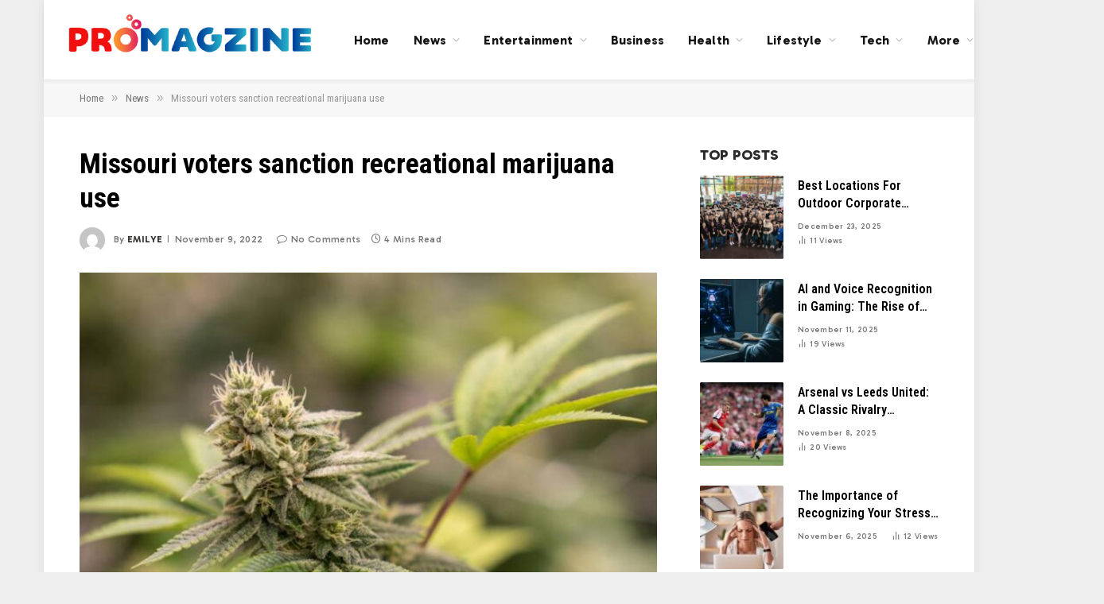

--- FILE ---
content_type: text/html; charset=UTF-8
request_url: https://www.promagzine.com/missouri-voters-sanction-recreational-marijuana-use/
body_size: 17280
content:

<!DOCTYPE html>
<html lang="en-US" prefix="og: https://ogp.me/ns#" class="s-light site-s-light">

<head>

	<meta charset="UTF-8" />
	<meta name="viewport" content="width=device-width, initial-scale=1" />
	    <style>
        #wpadminbar #wp-admin-bar-p404_free_top_button .ab-icon:before {
            content: "\f103";
            color: red;
            top: 2px;
        }
    </style>
	<style>img:is([sizes="auto" i], [sizes^="auto," i]) { contain-intrinsic-size: 3000px 1500px }</style>
	
<!-- Search Engine Optimization by Rank Math - https://rankmath.com/ -->
<title>Missouri voters sanction recreational marijuana use</title><link rel="preload" as="image" imagesrcset="https://www.promagzine.com/wp-content/uploads/2022/11/1-10-1024x576.jpg 1024w, https://www.promagzine.com/wp-content/uploads/2022/11/1-10-768x432.jpg 768w, https://www.promagzine.com/wp-content/uploads/2022/11/1-10-800x450.jpg 800w, https://www.promagzine.com/wp-content/uploads/2022/11/1-10.jpg 1140w" imagesizes="(max-width: 709px) 100vw, 709px" /><link rel="preload" as="font" href="https://www.promagzine.com/wp-content/themes/smart-mag/css/icons/fonts/ts-icons.woff2?v2.8" type="font/woff2" crossorigin="anonymous" />
<meta name="description" content="Missouri voters sanction recreational marijuana use, The fact that recreational marijuana was approved in Maryland and Missouri but rejected in two other states"/>
<meta name="robots" content="follow, index, max-snippet:-1, max-video-preview:-1, max-image-preview:large"/>
<link rel="canonical" href="https://www.promagzine.com/missouri-voters-sanction-recreational-marijuana-use/" />
<meta property="og:locale" content="en_US" />
<meta property="og:type" content="article" />
<meta property="og:title" content="Missouri voters sanction recreational marijuana use" />
<meta property="og:description" content="Missouri voters sanction recreational marijuana use, The fact that recreational marijuana was approved in Maryland and Missouri but rejected in two other states" />
<meta property="og:url" content="https://www.promagzine.com/missouri-voters-sanction-recreational-marijuana-use/" />
<meta property="og:site_name" content="Pro Magzine" />
<meta property="article:publisher" content="https://www.facebook.com/promagzineofficial" />
<meta property="article:section" content="News" />
<meta property="og:image" content="https://www.promagzine.com/wp-content/uploads/2022/11/1-10.jpg" />
<meta property="og:image:secure_url" content="https://www.promagzine.com/wp-content/uploads/2022/11/1-10.jpg" />
<meta property="og:image:width" content="1140" />
<meta property="og:image:height" content="641" />
<meta property="og:image:alt" content="Missouri voters sanction recreational marijuana use" />
<meta property="og:image:type" content="image/jpeg" />
<meta property="article:published_time" content="2022-11-09T16:06:22+00:00" />
<meta name="twitter:card" content="summary_large_image" />
<meta name="twitter:title" content="Missouri voters sanction recreational marijuana use" />
<meta name="twitter:description" content="Missouri voters sanction recreational marijuana use, The fact that recreational marijuana was approved in Maryland and Missouri but rejected in two other states" />
<meta name="twitter:site" content="@PromagzineTeam" />
<meta name="twitter:creator" content="@PromagzineTeam" />
<meta name="twitter:image" content="https://www.promagzine.com/wp-content/uploads/2022/11/1-10.jpg" />
<script type="application/ld+json" class="rank-math-schema">{"@context":"https://schema.org","@graph":[{"@type":["Person","Organization"],"@id":"https://www.promagzine.com/#person","name":"Pro Magzine","sameAs":["https://www.facebook.com/promagzineofficial","https://twitter.com/PromagzineTeam"]},{"@type":"WebSite","@id":"https://www.promagzine.com/#website","url":"https://www.promagzine.com","name":"Pro Magzine","publisher":{"@id":"https://www.promagzine.com/#person"},"inLanguage":"en-US"},{"@type":"ImageObject","@id":"https://www.promagzine.com/wp-content/uploads/2022/11/1-10.jpg","url":"https://www.promagzine.com/wp-content/uploads/2022/11/1-10.jpg","width":"1140","height":"641","caption":"Missouri voters sanction recreational marijuana use","inLanguage":"en-US"},{"@type":"WebPage","@id":"https://www.promagzine.com/missouri-voters-sanction-recreational-marijuana-use/#webpage","url":"https://www.promagzine.com/missouri-voters-sanction-recreational-marijuana-use/","name":"Missouri voters sanction recreational marijuana use","datePublished":"2022-11-09T16:06:22+00:00","dateModified":"2022-11-09T16:06:22+00:00","isPartOf":{"@id":"https://www.promagzine.com/#website"},"primaryImageOfPage":{"@id":"https://www.promagzine.com/wp-content/uploads/2022/11/1-10.jpg"},"inLanguage":"en-US"},{"@type":"Person","@id":"https://www.promagzine.com/author/emilye/","name":"Emilye","url":"https://www.promagzine.com/author/emilye/","image":{"@type":"ImageObject","@id":"https://secure.gravatar.com/avatar/78a9aadb8538060625c679abfbec735eaa74afcd715c0dbf7dc550d8388e14c0?s=96&amp;d=mm&amp;r=g","url":"https://secure.gravatar.com/avatar/78a9aadb8538060625c679abfbec735eaa74afcd715c0dbf7dc550d8388e14c0?s=96&amp;d=mm&amp;r=g","caption":"Emilye","inLanguage":"en-US"}},{"@type":"BlogPosting","headline":"Missouri voters sanction recreational marijuana use","keywords":"Missouri voters sanction recreational marijuana use","datePublished":"2022-11-09T16:06:22+00:00","dateModified":"2022-11-09T16:06:22+00:00","author":{"@id":"https://www.promagzine.com/author/emilye/","name":"Emilye"},"publisher":{"@id":"https://www.promagzine.com/#person"},"description":"Missouri voters sanction recreational marijuana use, The fact that recreational marijuana was approved in Maryland and Missouri but rejected in two other states","name":"Missouri voters sanction recreational marijuana use","@id":"https://www.promagzine.com/missouri-voters-sanction-recreational-marijuana-use/#richSnippet","isPartOf":{"@id":"https://www.promagzine.com/missouri-voters-sanction-recreational-marijuana-use/#webpage"},"image":{"@id":"https://www.promagzine.com/wp-content/uploads/2022/11/1-10.jpg"},"inLanguage":"en-US","mainEntityOfPage":{"@id":"https://www.promagzine.com/missouri-voters-sanction-recreational-marijuana-use/#webpage"}}]}</script>
<!-- /Rank Math WordPress SEO plugin -->

<link rel='dns-prefetch' href='//fonts.googleapis.com' />
<link rel="alternate" type="application/rss+xml" title="Pro Magzine &raquo; Feed" href="https://www.promagzine.com/feed/" />
<link rel="alternate" type="application/rss+xml" title="Pro Magzine &raquo; Comments Feed" href="https://www.promagzine.com/comments/feed/" />
<link rel="alternate" type="application/rss+xml" title="Pro Magzine &raquo; Missouri voters sanction recreational marijuana use Comments Feed" href="https://www.promagzine.com/missouri-voters-sanction-recreational-marijuana-use/feed/" />
<script type="text/javascript">
/* <![CDATA[ */
window._wpemojiSettings = {"baseUrl":"https:\/\/s.w.org\/images\/core\/emoji\/16.0.1\/72x72\/","ext":".png","svgUrl":"https:\/\/s.w.org\/images\/core\/emoji\/16.0.1\/svg\/","svgExt":".svg","source":{"concatemoji":"https:\/\/www.promagzine.com\/wp-includes\/js\/wp-emoji-release.min.js?ver=6.8.3"}};
/*! This file is auto-generated */
!function(s,n){var o,i,e;function c(e){try{var t={supportTests:e,timestamp:(new Date).valueOf()};sessionStorage.setItem(o,JSON.stringify(t))}catch(e){}}function p(e,t,n){e.clearRect(0,0,e.canvas.width,e.canvas.height),e.fillText(t,0,0);var t=new Uint32Array(e.getImageData(0,0,e.canvas.width,e.canvas.height).data),a=(e.clearRect(0,0,e.canvas.width,e.canvas.height),e.fillText(n,0,0),new Uint32Array(e.getImageData(0,0,e.canvas.width,e.canvas.height).data));return t.every(function(e,t){return e===a[t]})}function u(e,t){e.clearRect(0,0,e.canvas.width,e.canvas.height),e.fillText(t,0,0);for(var n=e.getImageData(16,16,1,1),a=0;a<n.data.length;a++)if(0!==n.data[a])return!1;return!0}function f(e,t,n,a){switch(t){case"flag":return n(e,"\ud83c\udff3\ufe0f\u200d\u26a7\ufe0f","\ud83c\udff3\ufe0f\u200b\u26a7\ufe0f")?!1:!n(e,"\ud83c\udde8\ud83c\uddf6","\ud83c\udde8\u200b\ud83c\uddf6")&&!n(e,"\ud83c\udff4\udb40\udc67\udb40\udc62\udb40\udc65\udb40\udc6e\udb40\udc67\udb40\udc7f","\ud83c\udff4\u200b\udb40\udc67\u200b\udb40\udc62\u200b\udb40\udc65\u200b\udb40\udc6e\u200b\udb40\udc67\u200b\udb40\udc7f");case"emoji":return!a(e,"\ud83e\udedf")}return!1}function g(e,t,n,a){var r="undefined"!=typeof WorkerGlobalScope&&self instanceof WorkerGlobalScope?new OffscreenCanvas(300,150):s.createElement("canvas"),o=r.getContext("2d",{willReadFrequently:!0}),i=(o.textBaseline="top",o.font="600 32px Arial",{});return e.forEach(function(e){i[e]=t(o,e,n,a)}),i}function t(e){var t=s.createElement("script");t.src=e,t.defer=!0,s.head.appendChild(t)}"undefined"!=typeof Promise&&(o="wpEmojiSettingsSupports",i=["flag","emoji"],n.supports={everything:!0,everythingExceptFlag:!0},e=new Promise(function(e){s.addEventListener("DOMContentLoaded",e,{once:!0})}),new Promise(function(t){var n=function(){try{var e=JSON.parse(sessionStorage.getItem(o));if("object"==typeof e&&"number"==typeof e.timestamp&&(new Date).valueOf()<e.timestamp+604800&&"object"==typeof e.supportTests)return e.supportTests}catch(e){}return null}();if(!n){if("undefined"!=typeof Worker&&"undefined"!=typeof OffscreenCanvas&&"undefined"!=typeof URL&&URL.createObjectURL&&"undefined"!=typeof Blob)try{var e="postMessage("+g.toString()+"("+[JSON.stringify(i),f.toString(),p.toString(),u.toString()].join(",")+"));",a=new Blob([e],{type:"text/javascript"}),r=new Worker(URL.createObjectURL(a),{name:"wpTestEmojiSupports"});return void(r.onmessage=function(e){c(n=e.data),r.terminate(),t(n)})}catch(e){}c(n=g(i,f,p,u))}t(n)}).then(function(e){for(var t in e)n.supports[t]=e[t],n.supports.everything=n.supports.everything&&n.supports[t],"flag"!==t&&(n.supports.everythingExceptFlag=n.supports.everythingExceptFlag&&n.supports[t]);n.supports.everythingExceptFlag=n.supports.everythingExceptFlag&&!n.supports.flag,n.DOMReady=!1,n.readyCallback=function(){n.DOMReady=!0}}).then(function(){return e}).then(function(){var e;n.supports.everything||(n.readyCallback(),(e=n.source||{}).concatemoji?t(e.concatemoji):e.wpemoji&&e.twemoji&&(t(e.twemoji),t(e.wpemoji)))}))}((window,document),window._wpemojiSettings);
/* ]]> */
</script>
<style id='wp-emoji-styles-inline-css' type='text/css'>

	img.wp-smiley, img.emoji {
		display: inline !important;
		border: none !important;
		box-shadow: none !important;
		height: 1em !important;
		width: 1em !important;
		margin: 0 0.07em !important;
		vertical-align: -0.1em !important;
		background: none !important;
		padding: 0 !important;
	}
</style>
<link rel='stylesheet' id='wp-block-library-css' href='https://www.promagzine.com/wp-includes/css/dist/block-library/style.min.css?ver=6.8.3' type='text/css' media='all' />
<style id='classic-theme-styles-inline-css' type='text/css'>
/*! This file is auto-generated */
.wp-block-button__link{color:#fff;background-color:#32373c;border-radius:9999px;box-shadow:none;text-decoration:none;padding:calc(.667em + 2px) calc(1.333em + 2px);font-size:1.125em}.wp-block-file__button{background:#32373c;color:#fff;text-decoration:none}
</style>
<style id='global-styles-inline-css' type='text/css'>
:root{--wp--preset--aspect-ratio--square: 1;--wp--preset--aspect-ratio--4-3: 4/3;--wp--preset--aspect-ratio--3-4: 3/4;--wp--preset--aspect-ratio--3-2: 3/2;--wp--preset--aspect-ratio--2-3: 2/3;--wp--preset--aspect-ratio--16-9: 16/9;--wp--preset--aspect-ratio--9-16: 9/16;--wp--preset--color--black: #000000;--wp--preset--color--cyan-bluish-gray: #abb8c3;--wp--preset--color--white: #ffffff;--wp--preset--color--pale-pink: #f78da7;--wp--preset--color--vivid-red: #cf2e2e;--wp--preset--color--luminous-vivid-orange: #ff6900;--wp--preset--color--luminous-vivid-amber: #fcb900;--wp--preset--color--light-green-cyan: #7bdcb5;--wp--preset--color--vivid-green-cyan: #00d084;--wp--preset--color--pale-cyan-blue: #8ed1fc;--wp--preset--color--vivid-cyan-blue: #0693e3;--wp--preset--color--vivid-purple: #9b51e0;--wp--preset--gradient--vivid-cyan-blue-to-vivid-purple: linear-gradient(135deg,rgba(6,147,227,1) 0%,rgb(155,81,224) 100%);--wp--preset--gradient--light-green-cyan-to-vivid-green-cyan: linear-gradient(135deg,rgb(122,220,180) 0%,rgb(0,208,130) 100%);--wp--preset--gradient--luminous-vivid-amber-to-luminous-vivid-orange: linear-gradient(135deg,rgba(252,185,0,1) 0%,rgba(255,105,0,1) 100%);--wp--preset--gradient--luminous-vivid-orange-to-vivid-red: linear-gradient(135deg,rgba(255,105,0,1) 0%,rgb(207,46,46) 100%);--wp--preset--gradient--very-light-gray-to-cyan-bluish-gray: linear-gradient(135deg,rgb(238,238,238) 0%,rgb(169,184,195) 100%);--wp--preset--gradient--cool-to-warm-spectrum: linear-gradient(135deg,rgb(74,234,220) 0%,rgb(151,120,209) 20%,rgb(207,42,186) 40%,rgb(238,44,130) 60%,rgb(251,105,98) 80%,rgb(254,248,76) 100%);--wp--preset--gradient--blush-light-purple: linear-gradient(135deg,rgb(255,206,236) 0%,rgb(152,150,240) 100%);--wp--preset--gradient--blush-bordeaux: linear-gradient(135deg,rgb(254,205,165) 0%,rgb(254,45,45) 50%,rgb(107,0,62) 100%);--wp--preset--gradient--luminous-dusk: linear-gradient(135deg,rgb(255,203,112) 0%,rgb(199,81,192) 50%,rgb(65,88,208) 100%);--wp--preset--gradient--pale-ocean: linear-gradient(135deg,rgb(255,245,203) 0%,rgb(182,227,212) 50%,rgb(51,167,181) 100%);--wp--preset--gradient--electric-grass: linear-gradient(135deg,rgb(202,248,128) 0%,rgb(113,206,126) 100%);--wp--preset--gradient--midnight: linear-gradient(135deg,rgb(2,3,129) 0%,rgb(40,116,252) 100%);--wp--preset--font-size--small: 13px;--wp--preset--font-size--medium: 20px;--wp--preset--font-size--large: 36px;--wp--preset--font-size--x-large: 42px;--wp--preset--spacing--20: 0.44rem;--wp--preset--spacing--30: 0.67rem;--wp--preset--spacing--40: 1rem;--wp--preset--spacing--50: 1.5rem;--wp--preset--spacing--60: 2.25rem;--wp--preset--spacing--70: 3.38rem;--wp--preset--spacing--80: 5.06rem;--wp--preset--shadow--natural: 6px 6px 9px rgba(0, 0, 0, 0.2);--wp--preset--shadow--deep: 12px 12px 50px rgba(0, 0, 0, 0.4);--wp--preset--shadow--sharp: 6px 6px 0px rgba(0, 0, 0, 0.2);--wp--preset--shadow--outlined: 6px 6px 0px -3px rgba(255, 255, 255, 1), 6px 6px rgba(0, 0, 0, 1);--wp--preset--shadow--crisp: 6px 6px 0px rgba(0, 0, 0, 1);}:where(.is-layout-flex){gap: 0.5em;}:where(.is-layout-grid){gap: 0.5em;}body .is-layout-flex{display: flex;}.is-layout-flex{flex-wrap: wrap;align-items: center;}.is-layout-flex > :is(*, div){margin: 0;}body .is-layout-grid{display: grid;}.is-layout-grid > :is(*, div){margin: 0;}:where(.wp-block-columns.is-layout-flex){gap: 2em;}:where(.wp-block-columns.is-layout-grid){gap: 2em;}:where(.wp-block-post-template.is-layout-flex){gap: 1.25em;}:where(.wp-block-post-template.is-layout-grid){gap: 1.25em;}.has-black-color{color: var(--wp--preset--color--black) !important;}.has-cyan-bluish-gray-color{color: var(--wp--preset--color--cyan-bluish-gray) !important;}.has-white-color{color: var(--wp--preset--color--white) !important;}.has-pale-pink-color{color: var(--wp--preset--color--pale-pink) !important;}.has-vivid-red-color{color: var(--wp--preset--color--vivid-red) !important;}.has-luminous-vivid-orange-color{color: var(--wp--preset--color--luminous-vivid-orange) !important;}.has-luminous-vivid-amber-color{color: var(--wp--preset--color--luminous-vivid-amber) !important;}.has-light-green-cyan-color{color: var(--wp--preset--color--light-green-cyan) !important;}.has-vivid-green-cyan-color{color: var(--wp--preset--color--vivid-green-cyan) !important;}.has-pale-cyan-blue-color{color: var(--wp--preset--color--pale-cyan-blue) !important;}.has-vivid-cyan-blue-color{color: var(--wp--preset--color--vivid-cyan-blue) !important;}.has-vivid-purple-color{color: var(--wp--preset--color--vivid-purple) !important;}.has-black-background-color{background-color: var(--wp--preset--color--black) !important;}.has-cyan-bluish-gray-background-color{background-color: var(--wp--preset--color--cyan-bluish-gray) !important;}.has-white-background-color{background-color: var(--wp--preset--color--white) !important;}.has-pale-pink-background-color{background-color: var(--wp--preset--color--pale-pink) !important;}.has-vivid-red-background-color{background-color: var(--wp--preset--color--vivid-red) !important;}.has-luminous-vivid-orange-background-color{background-color: var(--wp--preset--color--luminous-vivid-orange) !important;}.has-luminous-vivid-amber-background-color{background-color: var(--wp--preset--color--luminous-vivid-amber) !important;}.has-light-green-cyan-background-color{background-color: var(--wp--preset--color--light-green-cyan) !important;}.has-vivid-green-cyan-background-color{background-color: var(--wp--preset--color--vivid-green-cyan) !important;}.has-pale-cyan-blue-background-color{background-color: var(--wp--preset--color--pale-cyan-blue) !important;}.has-vivid-cyan-blue-background-color{background-color: var(--wp--preset--color--vivid-cyan-blue) !important;}.has-vivid-purple-background-color{background-color: var(--wp--preset--color--vivid-purple) !important;}.has-black-border-color{border-color: var(--wp--preset--color--black) !important;}.has-cyan-bluish-gray-border-color{border-color: var(--wp--preset--color--cyan-bluish-gray) !important;}.has-white-border-color{border-color: var(--wp--preset--color--white) !important;}.has-pale-pink-border-color{border-color: var(--wp--preset--color--pale-pink) !important;}.has-vivid-red-border-color{border-color: var(--wp--preset--color--vivid-red) !important;}.has-luminous-vivid-orange-border-color{border-color: var(--wp--preset--color--luminous-vivid-orange) !important;}.has-luminous-vivid-amber-border-color{border-color: var(--wp--preset--color--luminous-vivid-amber) !important;}.has-light-green-cyan-border-color{border-color: var(--wp--preset--color--light-green-cyan) !important;}.has-vivid-green-cyan-border-color{border-color: var(--wp--preset--color--vivid-green-cyan) !important;}.has-pale-cyan-blue-border-color{border-color: var(--wp--preset--color--pale-cyan-blue) !important;}.has-vivid-cyan-blue-border-color{border-color: var(--wp--preset--color--vivid-cyan-blue) !important;}.has-vivid-purple-border-color{border-color: var(--wp--preset--color--vivid-purple) !important;}.has-vivid-cyan-blue-to-vivid-purple-gradient-background{background: var(--wp--preset--gradient--vivid-cyan-blue-to-vivid-purple) !important;}.has-light-green-cyan-to-vivid-green-cyan-gradient-background{background: var(--wp--preset--gradient--light-green-cyan-to-vivid-green-cyan) !important;}.has-luminous-vivid-amber-to-luminous-vivid-orange-gradient-background{background: var(--wp--preset--gradient--luminous-vivid-amber-to-luminous-vivid-orange) !important;}.has-luminous-vivid-orange-to-vivid-red-gradient-background{background: var(--wp--preset--gradient--luminous-vivid-orange-to-vivid-red) !important;}.has-very-light-gray-to-cyan-bluish-gray-gradient-background{background: var(--wp--preset--gradient--very-light-gray-to-cyan-bluish-gray) !important;}.has-cool-to-warm-spectrum-gradient-background{background: var(--wp--preset--gradient--cool-to-warm-spectrum) !important;}.has-blush-light-purple-gradient-background{background: var(--wp--preset--gradient--blush-light-purple) !important;}.has-blush-bordeaux-gradient-background{background: var(--wp--preset--gradient--blush-bordeaux) !important;}.has-luminous-dusk-gradient-background{background: var(--wp--preset--gradient--luminous-dusk) !important;}.has-pale-ocean-gradient-background{background: var(--wp--preset--gradient--pale-ocean) !important;}.has-electric-grass-gradient-background{background: var(--wp--preset--gradient--electric-grass) !important;}.has-midnight-gradient-background{background: var(--wp--preset--gradient--midnight) !important;}.has-small-font-size{font-size: var(--wp--preset--font-size--small) !important;}.has-medium-font-size{font-size: var(--wp--preset--font-size--medium) !important;}.has-large-font-size{font-size: var(--wp--preset--font-size--large) !important;}.has-x-large-font-size{font-size: var(--wp--preset--font-size--x-large) !important;}
:where(.wp-block-post-template.is-layout-flex){gap: 1.25em;}:where(.wp-block-post-template.is-layout-grid){gap: 1.25em;}
:where(.wp-block-columns.is-layout-flex){gap: 2em;}:where(.wp-block-columns.is-layout-grid){gap: 2em;}
:root :where(.wp-block-pullquote){font-size: 1.5em;line-height: 1.6;}
</style>
<link rel='stylesheet' id='ez-toc-css' href='https://www.promagzine.com/wp-content/plugins/easy-table-of-contents/assets/css/screen.min.css?ver=2.0.80' type='text/css' media='all' />
<style id='ez-toc-inline-css' type='text/css'>
div#ez-toc-container .ez-toc-title {font-size: 120%;}div#ez-toc-container .ez-toc-title {font-weight: 500;}div#ez-toc-container ul li , div#ez-toc-container ul li a {font-size: 95%;}div#ez-toc-container ul li , div#ez-toc-container ul li a {font-weight: 500;}div#ez-toc-container nav ul ul li {font-size: 90%;}.ez-toc-box-title {font-weight: bold; margin-bottom: 10px; text-align: center; text-transform: uppercase; letter-spacing: 1px; color: #666; padding-bottom: 5px;position:absolute;top:-4%;left:5%;background-color: inherit;transition: top 0.3s ease;}.ez-toc-box-title.toc-closed {top:-25%;}
.ez-toc-container-direction {direction: ltr;}.ez-toc-counter ul{counter-reset: item ;}.ez-toc-counter nav ul li a::before {content: counters(item, '.', decimal) '. ';display: inline-block;counter-increment: item;flex-grow: 0;flex-shrink: 0;margin-right: .2em; float: left; }.ez-toc-widget-direction {direction: ltr;}.ez-toc-widget-container ul{counter-reset: item ;}.ez-toc-widget-container nav ul li a::before {content: counters(item, '.', decimal) '. ';display: inline-block;counter-increment: item;flex-grow: 0;flex-shrink: 0;margin-right: .2em; float: left; }
</style>
<link rel='stylesheet' id='smartmag-core-css' href='https://www.promagzine.com/wp-content/themes/smart-mag/style.css?ver=10.3.0' type='text/css' media='all' />
<style id='smartmag-core-inline-css' type='text/css'>
:root { --c-main: #f01616;
--c-main-rgb: 240,22,22;
--c-headings: #000000;
--text-font: "Gabarito", system-ui, -apple-system, "Segoe UI", Arial, sans-serif;
--body-font: "Gabarito", system-ui, -apple-system, "Segoe UI", Arial, sans-serif;
--ui-font: "Roboto Condensed", system-ui, -apple-system, "Segoe UI", Arial, sans-serif;
--title-font: "Roboto Condensed", system-ui, -apple-system, "Segoe UI", Arial, sans-serif;
--h-font: "Roboto Condensed", system-ui, -apple-system, "Segoe UI", Arial, sans-serif;
--title-font: var(--ui-font);
--h-font: var(--ui-font);
--main-width: 1080px;
--c-post-meta: #7a7a7a;
--p-title-space: 8px;
--excerpt-mt: 10px;
--c-excerpts: #3a3636;
--excerpt-size: 14px; }
.s-dark, .site-s-dark .s-light { --c-headings: #f2f2f2; }
.s-dark .post-title { --c-headings: #ffffff; }
:root { --sidebar-width: 300px; }
.ts-row, .has-el-gap { --sidebar-c-width: calc(var(--sidebar-width) + var(--grid-gutter-h) + var(--sidebar-c-pad)); }
:root { --sidebar-pad: 36px; --sidebar-sep-pad: 36px; }
.smart-head-main { --c-shadow: rgba(0,0,0,0.06); }
.smart-head-main .smart-head-mid { --head-h: 100px; background-color: #ffffff; }
.navigation { font-family: var(--body-font); }
.navigation-main .menu > li > a { font-size: 16px; font-weight: bold; letter-spacing: 0.01em; }
.navigation-main { --nav-items-space: 15px; }
.nav-hov-b .menu > li > a:before { border-width: 3px; }
.smart-head-main .spc-social { --spc-social-fs: 13px; --spc-social-size: 28px; --spc-social-space: 5px; }
.smart-head .ts-button1 { font-family: var(--body-font); font-size: 12px; border-radius: 3px; height: 34px; line-height: 34px; padding-left: 14px; padding-right: 14px; }
.upper-footer .block-head .heading { color: #ffffff; }
.post-meta { font-family: var(--body-font); }
.post-meta .meta-item, .post-meta .text-in { font-size: 10px; font-weight: 500; text-transform: initial; letter-spacing: 0.03em; }
.post-meta .post-cat > a { font-weight: 600; text-transform: uppercase; }
.post-meta .post-author > a { font-weight: bold; text-transform: uppercase; }
.s-light .block-wrap.s-dark { --c-post-meta: var(--c-contrast-450); }
.s-dark, .s-light .block-wrap.s-dark { --c-post-meta: #ffffff; }
.post-meta .post-author > a { color: #3a3636; }
.s-dark .post-meta .post-author > a { color: #ffffff; }
.s-dark .post-meta .post-cat > a { color: #ffffff; }
.post-meta { --p-meta-sep: "\7c"; --p-meta-sep-pad: 6px; }
.post-meta .meta-item:before { transform: scale(0.75); }
.l-post { --media-radius: 1px; }
.l-post .excerpt { font-family: var(--body-font); }
.l-post .excerpt { font-weight: normal; }
.cat-labels .category { font-family: var(--body-font); font-size: 9px; line-height: 2; letter-spacing: 0.05em; }
.block-head-b .heading { font-family: var(--body-font); font-size: 18px; font-weight: 800; text-transform: uppercase; }
.block-head-b { --space-below: 15px; }
.block-head-b .heading { color: #2b2b2b; }
.block-head-e2 .heading { font-family: var(--body-font); font-size: 18px; font-weight: 800; text-transform: uppercase; }
.block-head-e2 { --space-below: 30px; }
.loop-grid .ratio-is-custom { padding-bottom: calc(100% / 1.55); }
.loop-grid-base .post-title { font-size: 20px; }
.loop-grid-sm .post-title { font-size: 18px; }
.has-nums .l-post { --num-font: var(--ui-font); }
.has-nums-c .l-post .post-title:before,
.has-nums-c .l-post .content:before { font-size: 18px; }
.loop-list .post-title { font-size: 24px; }
.list-post { --list-p-media-width: 41%; --list-p-media-max-width: 85%; }
.loop-small .post-title { font-size: 16px; }
.loop-small .media:not(i) { max-width: 105px; }
.post-meta-single .meta-item, .post-meta-single .text-in { font-size: 12px; }
@media (min-width: 1200px) { .nav-hov-b .menu > li > a:before { width: calc(100% - (var(--nav-items-space, 15px)*2)); left: var(--nav-items-space); } }
@media (min-width: 940px) and (max-width: 1200px) { .ts-row, .has-el-gap { --sidebar-c-width: calc(var(--sidebar-width) + var(--grid-gutter-h) + var(--sidebar-c-pad)); }
.navigation-main .menu > li > a { font-size: calc(10px + (16px - 10px) * .7); } }
@media (min-width: 768px) and (max-width: 940px) { .ts-contain, .main { padding-left: 35px; padding-right: 35px; } }
@media (max-width: 767px) { .ts-contain, .main { padding-left: 25px; padding-right: 25px; } }


</style>
<link rel='stylesheet' id='smartmag-magnific-popup-css' href='https://www.promagzine.com/wp-content/themes/smart-mag/css/lightbox.css?ver=10.3.0' type='text/css' media='all' />
<link rel='stylesheet' id='smartmag-icons-css' href='https://www.promagzine.com/wp-content/themes/smart-mag/css/icons/icons.css?ver=10.3.0' type='text/css' media='all' />
<link rel='stylesheet' id='smartmag-gfonts-custom-css' href='https://fonts.googleapis.com/css?family=Gabarito%3A400%2C500%2C600%2C700%2Cnormal%2C800%7CRoboto+Condensed%3A400%2C500%2C600%2C700&#038;display=swap' type='text/css' media='all' />
<script type="text/javascript" id="smartmag-lazy-inline-js-after">
/* <![CDATA[ */
/**
 * @copyright ThemeSphere
 * @preserve
 */
var BunyadLazy={};BunyadLazy.load=function(){function a(e,n){var t={};e.dataset.bgset&&e.dataset.sizes?(t.sizes=e.dataset.sizes,t.srcset=e.dataset.bgset):t.src=e.dataset.bgsrc,function(t){var a=t.dataset.ratio;if(0<a){const e=t.parentElement;if(e.classList.contains("media-ratio")){const n=e.style;n.getPropertyValue("--a-ratio")||(n.paddingBottom=100/a+"%")}}}(e);var a,o=document.createElement("img");for(a in o.onload=function(){var t="url('"+(o.currentSrc||o.src)+"')",a=e.style;a.backgroundImage!==t&&requestAnimationFrame(()=>{a.backgroundImage=t,n&&n()}),o.onload=null,o.onerror=null,o=null},o.onerror=o.onload,t)o.setAttribute(a,t[a]);o&&o.complete&&0<o.naturalWidth&&o.onload&&o.onload()}function e(t){t.dataset.loaded||a(t,()=>{document.dispatchEvent(new Event("lazyloaded")),t.dataset.loaded=1})}function n(t){"complete"===document.readyState?t():window.addEventListener("load",t)}return{initEarly:function(){var t,a=()=>{document.querySelectorAll(".img.bg-cover:not(.lazyload)").forEach(e)};"complete"!==document.readyState?(t=setInterval(a,150),n(()=>{a(),clearInterval(t)})):a()},callOnLoad:n,initBgImages:function(t){t&&n(()=>{document.querySelectorAll(".img.bg-cover").forEach(e)})},bgLoad:a}}(),BunyadLazy.load.initEarly();
/* ]]> */
</script>
<script type="text/javascript" src="https://www.promagzine.com/wp-content/plugins/sphere-post-views/assets/js/post-views.js?ver=1.0.1" id="sphere-post-views-js"></script>
<script type="text/javascript" id="sphere-post-views-js-after">
/* <![CDATA[ */
var Sphere_PostViews = {"ajaxUrl":"https:\/\/www.promagzine.com\/wp-admin\/admin-ajax.php?sphere_post_views=1","sampling":0,"samplingRate":10,"repeatCountDelay":0,"postID":5997,"token":"fafba7df5a"}
/* ]]> */
</script>
<script type="text/javascript" src="https://www.promagzine.com/wp-includes/js/jquery/jquery.min.js?ver=3.7.1" id="jquery-core-js"></script>
<script type="text/javascript" src="https://www.promagzine.com/wp-includes/js/jquery/jquery-migrate.min.js?ver=3.4.1" id="jquery-migrate-js"></script>
<link rel="https://api.w.org/" href="https://www.promagzine.com/wp-json/" /><link rel="alternate" title="JSON" type="application/json" href="https://www.promagzine.com/wp-json/wp/v2/posts/5997" /><link rel="EditURI" type="application/rsd+xml" title="RSD" href="https://www.promagzine.com/xmlrpc.php?rsd" />
<meta name="generator" content="WordPress 6.8.3" />
<link rel='shortlink' href='https://www.promagzine.com/?p=5997' />
<link rel="alternate" title="oEmbed (JSON)" type="application/json+oembed" href="https://www.promagzine.com/wp-json/oembed/1.0/embed?url=https%3A%2F%2Fwww.promagzine.com%2Fmissouri-voters-sanction-recreational-marijuana-use%2F" />
<link rel="alternate" title="oEmbed (XML)" type="text/xml+oembed" href="https://www.promagzine.com/wp-json/oembed/1.0/embed?url=https%3A%2F%2Fwww.promagzine.com%2Fmissouri-voters-sanction-recreational-marijuana-use%2F&#038;format=xml" />

		<script>
		var BunyadSchemeKey = 'bunyad-scheme';
		(() => {
			const d = document.documentElement;
			const c = d.classList;
			var scheme = localStorage.getItem(BunyadSchemeKey);
			
			if (scheme) {
				d.dataset.origClass = c;
				scheme === 'dark' ? c.remove('s-light', 'site-s-light') : c.remove('s-dark', 'site-s-dark');
				c.add('site-s-' + scheme, 's-' + scheme);
			}
		})();
		</script>
		<meta name="generator" content="Elementor 3.28.4; features: additional_custom_breakpoints, e_local_google_fonts; settings: css_print_method-external, google_font-enabled, font_display-auto">
			<style>
				.e-con.e-parent:nth-of-type(n+4):not(.e-lazyloaded):not(.e-no-lazyload),
				.e-con.e-parent:nth-of-type(n+4):not(.e-lazyloaded):not(.e-no-lazyload) * {
					background-image: none !important;
				}
				@media screen and (max-height: 1024px) {
					.e-con.e-parent:nth-of-type(n+3):not(.e-lazyloaded):not(.e-no-lazyload),
					.e-con.e-parent:nth-of-type(n+3):not(.e-lazyloaded):not(.e-no-lazyload) * {
						background-image: none !important;
					}
				}
				@media screen and (max-height: 640px) {
					.e-con.e-parent:nth-of-type(n+2):not(.e-lazyloaded):not(.e-no-lazyload),
					.e-con.e-parent:nth-of-type(n+2):not(.e-lazyloaded):not(.e-no-lazyload) * {
						background-image: none !important;
					}
				}
			</style>
			<link rel="icon" href="https://www.promagzine.com/wp-content/uploads/2022/03/cropped-log1o-32x32.png" sizes="32x32" />
<link rel="icon" href="https://www.promagzine.com/wp-content/uploads/2022/03/cropped-log1o-192x192.png" sizes="192x192" />
<link rel="apple-touch-icon" href="https://www.promagzine.com/wp-content/uploads/2022/03/cropped-log1o-180x180.png" />
<meta name="msapplication-TileImage" content="https://www.promagzine.com/wp-content/uploads/2022/03/cropped-log1o-270x270.png" />


</head>

<body class="wp-singular post-template-default single single-post postid-5997 single-format-standard wp-theme-smart-mag right-sidebar post-layout-modern post-cat-1 has-lb has-lb-sm ts-img-hov-fade layout-boxed elementor-default elementor-kit-12155">


	<div class="ts-bg-cover"></div>

<div class="main-wrap">

	
<div class="off-canvas-backdrop"></div>
<div class="mobile-menu-container off-canvas s-dark hide-menu-lg" id="off-canvas">

	<div class="off-canvas-head">
		<a href="#" class="close">
			<span class="visuallyhidden">Close Menu</span>
			<i class="tsi tsi-times"></i>
		</a>

		<div class="ts-logo">
					</div>
	</div>

	<div class="off-canvas-content">

					<ul class="mobile-menu"></ul>
		
		
		
		<div class="spc-social-block spc-social spc-social-b smart-head-social">
		
			
				<a href="#" class="link service s-facebook" target="_blank" rel="nofollow noopener">
					<i class="icon tsi tsi-facebook"></i>					<span class="visuallyhidden">Facebook</span>
				</a>
									
			
				<a href="#" class="link service s-twitter" target="_blank" rel="nofollow noopener">
					<i class="icon tsi tsi-twitter"></i>					<span class="visuallyhidden">X (Twitter)</span>
				</a>
									
			
				<a href="#" class="link service s-instagram" target="_blank" rel="nofollow noopener">
					<i class="icon tsi tsi-instagram"></i>					<span class="visuallyhidden">Instagram</span>
				</a>
									
			
		</div>

		
	</div>

</div>
<div class="smart-head smart-head-a smart-head-main" id="smart-head" data-sticky="auto" data-sticky-type="smart" data-sticky-full>
	
	<div class="smart-head-row smart-head-mid is-light smart-head-row-full">

		<div class="inner full">

							
				<div class="items items-left ">
					<a href="https://www.promagzine.com/" title="Pro Magzine" rel="home" class="logo-link ts-logo logo-is-image">
		<span>
			
				
					<img src="https://www.promagzine.com/wp-content/uploads/2024/05/Pro.png" class="logo-image" alt="Pro Magzine" width="310" height="74"/>
									 
					</span>
	</a>	<div class="nav-wrap">
		<nav class="navigation navigation-main nav-hov-b">
			<ul id="menu-main-menu" class="menu"><li id="menu-item-8652" class="menu-item menu-item-type-custom menu-item-object-custom menu-item-8652"><a href="https://promagzine.com/">Home</a></li>
<li id="menu-item-2829" class="menu-item menu-item-type-taxonomy menu-item-object-category current-post-ancestor current-menu-parent current-post-parent menu-item-has-children menu-cat-1 menu-item-2829"><a href="https://www.promagzine.com/category/news/">News</a>
<ul class="sub-menu">
	<li id="menu-item-2805" class="menu-item menu-item-type-taxonomy menu-item-object-category menu-cat-913 menu-item-2805"><a href="https://www.promagzine.com/category/top-stories/">Top Stories</a></li>
	<li id="menu-item-2830" class="menu-item menu-item-type-taxonomy menu-item-object-category menu-cat-308 menu-item-2830"><a href="https://www.promagzine.com/category/news/usa-latest-news/">USA</a></li>
</ul>
</li>
<li id="menu-item-2807" class="menu-item menu-item-type-taxonomy menu-item-object-category menu-item-has-children menu-cat-2 menu-item-2807"><a href="https://www.promagzine.com/category/entertainment/">Entertainment</a>
<ul class="sub-menu">
	<li id="menu-item-4682" class="menu-item menu-item-type-taxonomy menu-item-object-category menu-cat-1725 menu-item-4682"><a href="https://www.promagzine.com/category/entertainment/movies/">Movies</a></li>
	<li id="menu-item-4681" class="menu-item menu-item-type-taxonomy menu-item-object-category menu-cat-1726 menu-item-4681"><a href="https://www.promagzine.com/category/celebrity/">Celebrity</a></li>
	<li id="menu-item-4734" class="menu-item menu-item-type-taxonomy menu-item-object-category menu-cat-1727 menu-item-4734"><a href="https://www.promagzine.com/category/web-series/">Web series</a></li>
	<li id="menu-item-4683" class="menu-item menu-item-type-taxonomy menu-item-object-category menu-cat-1728 menu-item-4683"><a href="https://www.promagzine.com/category/net-worth/">Net worth</a></li>
</ul>
</li>
<li id="menu-item-2808" class="menu-item menu-item-type-taxonomy menu-item-object-category menu-cat-424 menu-item-2808"><a href="https://www.promagzine.com/category/business/">Business</a></li>
<li id="menu-item-2810" class="menu-item menu-item-type-taxonomy menu-item-object-category menu-item-has-children menu-cat-1354 menu-item-2810"><a href="https://www.promagzine.com/category/health/">Health</a>
<ul class="sub-menu">
	<li id="menu-item-2811" class="menu-item menu-item-type-taxonomy menu-item-object-category menu-cat-1355 menu-item-2811"><a href="https://www.promagzine.com/category/health/fitness/">Fitness</a></li>
	<li id="menu-item-2812" class="menu-item menu-item-type-taxonomy menu-item-object-category menu-cat-1356 menu-item-2812"><a href="https://www.promagzine.com/category/health/food-drink/">Food &amp; Drink</a></li>
</ul>
</li>
<li id="menu-item-2815" class="menu-item menu-item-type-taxonomy menu-item-object-category menu-item-has-children menu-cat-61 menu-item-2815"><a href="https://www.promagzine.com/category/lifestyle/">Lifestyle</a>
<ul class="sub-menu">
	<li id="menu-item-5901" class="menu-item menu-item-type-taxonomy menu-item-object-category menu-cat-1729 menu-item-5901"><a href="https://www.promagzine.com/category/tattoos/">Tattoos</a></li>
	<li id="menu-item-2816" class="menu-item menu-item-type-taxonomy menu-item-object-category menu-cat-1364 menu-item-2816"><a href="https://www.promagzine.com/category/lifestyle/fashion/">Fashion</a></li>
	<li id="menu-item-2817" class="menu-item menu-item-type-taxonomy menu-item-object-category menu-cat-1363 menu-item-2817"><a href="https://www.promagzine.com/category/lifestyle/love-relationship/">Love &amp; Relationship</a></li>
	<li id="menu-item-2819" class="menu-item menu-item-type-taxonomy menu-item-object-category menu-cat-1366 menu-item-2819"><a href="https://www.promagzine.com/category/lifestyle/messages/">Messages</a></li>
	<li id="menu-item-2821" class="menu-item menu-item-type-taxonomy menu-item-object-category menu-cat-1361 menu-item-2821"><a href="https://www.promagzine.com/category/lifestyle/sports/">Sports</a></li>
	<li id="menu-item-2822" class="menu-item menu-item-type-taxonomy menu-item-object-category menu-cat-1360 menu-item-2822"><a href="https://www.promagzine.com/category/lifestyle/travel/">Travel</a></li>
</ul>
</li>
<li id="menu-item-2831" class="menu-item menu-item-type-taxonomy menu-item-object-category menu-item-has-children menu-cat-10 menu-item-2831"><a href="https://www.promagzine.com/category/tech-updates/">Tech</a>
<ul class="sub-menu">
	<li id="menu-item-2834" class="menu-item menu-item-type-taxonomy menu-item-object-category menu-cat-1353 menu-item-2834"><a href="https://www.promagzine.com/category/tech-updates/internet/">Internet</a></li>
	<li id="menu-item-2833" class="menu-item menu-item-type-taxonomy menu-item-object-category menu-cat-1351 menu-item-2833"><a href="https://www.promagzine.com/category/tech-updates/gaming/">Gaming</a></li>
	<li id="menu-item-2835" class="menu-item menu-item-type-taxonomy menu-item-object-category menu-cat-1349 menu-item-2835"><a href="https://www.promagzine.com/category/tech-updates/seo/">SEO</a></li>
	<li id="menu-item-2836" class="menu-item menu-item-type-taxonomy menu-item-object-category menu-cat-1350 menu-item-2836"><a href="https://www.promagzine.com/category/tech-updates/software/">Software</a></li>
	<li id="menu-item-2837" class="menu-item menu-item-type-taxonomy menu-item-object-category menu-cat-582 menu-item-2837"><a href="https://www.promagzine.com/category/tips/">Tips</a></li>
</ul>
</li>
<li id="menu-item-2823" class="menu-item menu-item-type-taxonomy menu-item-object-category menu-item-has-children menu-cat-1367 menu-item-2823"><a href="https://www.promagzine.com/category/more/">More</a>
<ul class="sub-menu">
	<li id="menu-item-2809" class="menu-item menu-item-type-taxonomy menu-item-object-category menu-cat-580 menu-item-2809"><a href="https://www.promagzine.com/category/more/trending/">Trending</a></li>
	<li id="menu-item-2824" class="menu-item menu-item-type-taxonomy menu-item-object-category menu-cat-1244 menu-item-2824"><a href="https://www.promagzine.com/category/more/crypto/">Crypto</a></li>
	<li id="menu-item-2825" class="menu-item menu-item-type-taxonomy menu-item-object-category menu-cat-1210 menu-item-2825"><a href="https://www.promagzine.com/category/more/crypto/dogecoin/">Dogecoin</a></li>
	<li id="menu-item-2826" class="menu-item menu-item-type-taxonomy menu-item-object-category menu-cat-1370 menu-item-2826"><a href="https://www.promagzine.com/category/more/pets/">Pets</a></li>
	<li id="menu-item-2827" class="menu-item menu-item-type-taxonomy menu-item-object-category menu-cat-1369 menu-item-2827"><a href="https://www.promagzine.com/category/more/real-estate/">Real Estate</a></li>
</ul>
</li>
</ul>		</nav>
	</div>
				</div>

							
				<div class="items items-center empty">
								</div>

							
				<div class="items items-right empty">
								</div>

						
		</div>
	</div>

	</div>
<div class="smart-head smart-head-a smart-head-mobile" id="smart-head-mobile" data-sticky="mid" data-sticky-type="smart" data-sticky-full>
	
	<div class="smart-head-row smart-head-mid smart-head-row-3 s-dark smart-head-row-full">

		<div class="inner wrap">

							
				<div class="items items-left ">
				
<button class="offcanvas-toggle has-icon" type="button" aria-label="Menu">
	<span class="hamburger-icon hamburger-icon-a">
		<span class="inner"></span>
	</span>
</button>				</div>

							
				<div class="items items-center ">
					<a href="https://www.promagzine.com/" title="Pro Magzine" rel="home" class="logo-link ts-logo logo-is-image">
		<span>
			
				
					<img src="https://www.promagzine.com/wp-content/uploads/2024/05/Pro.png" class="logo-image" alt="Pro Magzine" width="310" height="74"/>
									 
					</span>
	</a>				</div>

							
				<div class="items items-right ">
				

	<a href="#" class="search-icon has-icon-only is-icon" title="Search">
		<i class="tsi tsi-search"></i>
	</a>

				</div>

						
		</div>
	</div>

	</div>
<nav class="breadcrumbs is-full-width breadcrumbs-b" id="breadcrumb"><div class="inner ts-contain "><span><a href="https://www.promagzine.com/"><span>Home</span></a></span><span class="delim">&raquo;</span><span><a href="https://www.promagzine.com/category/news/"><span>News</span></a></span><span class="delim">&raquo;</span><span class="current">Missouri voters sanction recreational marijuana use</span></div></nav>
<div class="main ts-contain cf right-sidebar">
	
		

<div class="ts-row">
	<div class="col-8 main-content s-post-contain">

					<div class="the-post-header s-head-modern s-head-modern-a">
	<div class="post-meta post-meta-a post-meta-left post-meta-single has-below"><h1 class="is-title post-title">Missouri voters sanction recreational marijuana use</h1><div class="post-meta-items meta-below has-author-img"><span class="meta-item post-author has-img"><img alt='Emilye' src='https://secure.gravatar.com/avatar/78a9aadb8538060625c679abfbec735eaa74afcd715c0dbf7dc550d8388e14c0?s=32&#038;d=mm&#038;r=g' srcset='https://secure.gravatar.com/avatar/78a9aadb8538060625c679abfbec735eaa74afcd715c0dbf7dc550d8388e14c0?s=64&#038;d=mm&#038;r=g 2x' class='avatar avatar-32 photo' height='32' width='32' decoding='async'/><span class="by">By</span> <a href="https://www.promagzine.com/author/emilye/" title="Posts by Emilye" rel="author">Emilye</a></span><span class="meta-item has-next-icon date"><time class="post-date" datetime="2022-11-09T16:06:22+00:00">November 9, 2022</time></span><span class="has-next-icon meta-item comments has-icon"><a href="https://www.promagzine.com/missouri-voters-sanction-recreational-marijuana-use/#respond"><i class="tsi tsi-comment-o"></i>No Comments</a></span><span class="meta-item read-time has-icon"><i class="tsi tsi-clock"></i>4 Mins Read</span></div></div>	
	
</div>		
					<div class="single-featured">	
	<div class="featured">
				
			<a href="https://www.promagzine.com/wp-content/uploads/2022/11/1-10.jpg" class="image-link media-ratio ar-bunyad-main" title="Missouri voters sanction recreational marijuana use"><img fetchpriority="high" width="709" height="464" src="https://www.promagzine.com/wp-content/uploads/2022/11/1-10-1024x576.jpg" class="attachment-bunyad-main size-bunyad-main no-lazy skip-lazy wp-post-image" alt="Missouri voters sanction recreational marijuana use" sizes="(max-width: 709px) 100vw, 709px" title="Missouri voters sanction recreational marijuana use" decoding="async" srcset="https://www.promagzine.com/wp-content/uploads/2022/11/1-10-1024x576.jpg 1024w, https://www.promagzine.com/wp-content/uploads/2022/11/1-10-768x432.jpg 768w, https://www.promagzine.com/wp-content/uploads/2022/11/1-10-800x450.jpg 800w, https://www.promagzine.com/wp-content/uploads/2022/11/1-10.jpg 1140w" /></a>		
						
			</div>

	</div>
		
		<div class="the-post s-post-modern">

			<article id="post-5997" class="post-5997 post type-post status-publish format-standard has-post-thumbnail category-news">
				
<div class="post-content-wrap">
	
	<div class="post-content cf entry-content content-spacious">

		
				
		<p style="text-align: justify">Missouri voters sanction recreational marijuana use, <span style="font-weight: 400">The fact that recreational marijuana was approved in Maryland and Missouri but rejected in two other states shows that support for legalization is gradually growing, even in conservative regions of the country.</span></p>
<p style="text-align: justify"><span style="font-weight: 400">As a result, marijuana is now legal for recreational use in 21 states. In the elections held on Tuesday, voters in North Dakota and Arkansas rejected legalization initiatives. In South Dakota, a similar initiative was on the ballot, but as of early Wednesday, it was too soon to predict the outcome.</span></p>
<p style="text-align: justify"><span style="font-weight: 400">According to a statement from Toi Hutchinson, president, and chief executive officer of the Marijuana Policy Project, &#8220;a growing number of voters recognize that cannabis policy reform is in the best interest of public health and safety, criminal justice reform, social equity, and personal freedom.&#8221; &#8220;State-level legalization victories are what is needed to move the needle at the federal level,&#8221; the author says.</span></p>
<p style="text-align: justify"><span style="font-weight: 400">Following President Joe Biden&#8217;s initiatives to decriminalize marijuana, the state voted. Last month, Biden declared he would pardon thousands of Americans found guilty of little more than simple marijuana possession under federal law.</span></p>
<p style="text-align: justify"><span style="font-weight: 400">According to proponents of the marijuana initiatives, Biden&#8217;s announcement might help their cause.</span></p>
<p style="text-align: justify"><span style="font-weight: 400">With the exception of selling to minors and driving while intoxicated, Missouri&#8217;s measure will legalize marijuana for recreational use for adults 21 and older and seal records of prior arrests and convictions for marijuana-related nonviolent offenses.</span></p>
<p style="text-align: justify"><span style="font-weight: 400">John Payne, who oversaw the Missouri campaign to decriminalize marijuana use, said, &#8220;It just shows that this is not a partisan issue.&#8221; &#8220;This transcends partisan lines,&#8221; the speaker said.</span></p>
<p style="text-align: justify"><span style="font-weight: 400">Payne predicted that Missouri recreational sales would begin early the following year.</span></p>
<p style="text-align: justify"><span style="font-weight: 400">The legalization in Missouri would be curtailed, according to opponents, who said they would work with local governments to forego allowing dispensaries.</span></p>
<p style="text-align: justify"><span style="font-weight: 400">Supporters stated that they intended to retry in Arkansas.</span></p>
<p style="text-align: justify"><span style="font-weight: 400">Robert McLarty, campaign director for Responsible Growth Arkansas, said, &#8220;Tonight, we made history by putting adult-use cannabis on the ballot for the first time. Although we fell short, we look forward to continuing this effort to build this momentum to 2024.&#8221;</span></p>
<p style="text-align: justify"><span style="font-weight: 400">After the proposal was turned down, David Owen, the man in charge of North Dakota&#8217;s legalization effort, said he wasn&#8217;t certain that another attempt would be made.</span></p>
<p style="text-align: justify"><span style="font-weight: 400">Even though tonight&#8217;s outcome was not what we had hoped for, Owen said, &#8220;the people have spoken, and now we must get ready for the next move.&#8221;</span></p>
<p style="text-align: justify"><span style="font-weight: 400">The proposal from North Dakota would have made it legal for adults over 21 to possess and grow small amounts of cannabis as well as use it at home. Additionally, it would have established rules governing marijuana retailers, growers, and other types of businesses.</span></p>
<p style="text-align: justify"><span style="font-weight: 400">According to Luke Niforatos, executive vice president of Smart Approaches to Marijuana, a Virginia-based political group opposed to marijuana legalization that assisted in fighting the measure in North Dakota, &#8220;it&#8217;s pretty clear North Dakota families don&#8217;t want marijuana across the state.&#8221;</span></p>
<p style="text-align: justify"><span style="font-weight: 400">South Dakotans, including a sizable proportion of Republicans, approved the legalization of marijuana possession in 2020, but the state Supreme Court overturned that decision in part because the proposal also included hemp and medical marijuana.</span></p>
<p style="text-align: justify"><span style="font-weight: 400">Voters in Colorado, where recreational marijuana use has been legal for almost ten years, approved a measure allowing the use of some psychedelic drugs on Tuesday. If accepted, Colorado would become the second state to do so. It was too early to declare a winner on Wednesday.</span></p>
<p style="text-align: justify"><span style="font-weight: 400">Republican voter in Little Rock, Arkansas, Melody Finley, said she supported the state&#8217;s legalization measure because she believed it could benefit some people with particular conditions.</span></p>
<p style="text-align: justify"><span style="font-weight: 400">The 47-year-old dance instructor Finley said, &#8220;If you can buy alcohol, you can buy that, too.&#8221;</span></p>
<p style="text-align: justify">
<p style="text-align: justify">
<p style="text-align: justify">

				
		
		
		
	</div>
</div>
	
			</article>

			
	
	<div class="post-share-bot">
		<span class="info">Share.</span>
		
		<span class="share-links spc-social spc-social-colors spc-social-bg">

			
			
				<a href="https://www.facebook.com/sharer.php?u=https%3A%2F%2Fwww.promagzine.com%2Fmissouri-voters-sanction-recreational-marijuana-use%2F" class="service s-facebook tsi tsi-facebook" 
					title="Share on Facebook" target="_blank" rel="nofollow noopener">
					<span class="visuallyhidden">Facebook</span>

									</a>
					
			
				<a href="https://twitter.com/intent/tweet?url=https%3A%2F%2Fwww.promagzine.com%2Fmissouri-voters-sanction-recreational-marijuana-use%2F&#038;text=Missouri%20voters%20sanction%20recreational%20marijuana%20use" class="service s-twitter tsi tsi-twitter" 
					title="Share on X (Twitter)" target="_blank" rel="nofollow noopener">
					<span class="visuallyhidden">Twitter</span>

									</a>
					
			
				<a href="https://pinterest.com/pin/create/button/?url=https%3A%2F%2Fwww.promagzine.com%2Fmissouri-voters-sanction-recreational-marijuana-use%2F&#038;media=https%3A%2F%2Fwww.promagzine.com%2Fwp-content%2Fuploads%2F2022%2F11%2F1-10.jpg&#038;description=Missouri%20voters%20sanction%20recreational%20marijuana%20use" class="service s-pinterest tsi tsi-pinterest" 
					title="Share on Pinterest" target="_blank" rel="nofollow noopener">
					<span class="visuallyhidden">Pinterest</span>

									</a>
					
			
				<a href="https://www.linkedin.com/shareArticle?mini=true&#038;url=https%3A%2F%2Fwww.promagzine.com%2Fmissouri-voters-sanction-recreational-marijuana-use%2F" class="service s-linkedin tsi tsi-linkedin" 
					title="Share on LinkedIn" target="_blank" rel="nofollow noopener">
					<span class="visuallyhidden">LinkedIn</span>

									</a>
					
			
				<a href="https://www.tumblr.com/share/link?url=https%3A%2F%2Fwww.promagzine.com%2Fmissouri-voters-sanction-recreational-marijuana-use%2F&#038;name=Missouri%20voters%20sanction%20recreational%20marijuana%20use" class="service s-tumblr tsi tsi-tumblr" 
					title="Share on Tumblr" target="_blank" rel="nofollow noopener">
					<span class="visuallyhidden">Tumblr</span>

									</a>
					
			
				<a href="/cdn-cgi/l/email-protection#[base64]" class="service s-email tsi tsi-envelope-o" title="Share via Email" target="_blank" rel="nofollow noopener">
					<span class="visuallyhidden">Email</span>

									</a>
					
			
			
		</span>
	</div>
	



			<div class="author-box">
			<section class="author-info">

	<img alt='' src='https://secure.gravatar.com/avatar/78a9aadb8538060625c679abfbec735eaa74afcd715c0dbf7dc550d8388e14c0?s=95&#038;d=mm&#038;r=g' srcset='https://secure.gravatar.com/avatar/78a9aadb8538060625c679abfbec735eaa74afcd715c0dbf7dc550d8388e14c0?s=190&#038;d=mm&#038;r=g 2x' class='avatar avatar-95 photo' height='95' width='95' decoding='async'/>	
	<div class="description">
		<a href="https://www.promagzine.com/author/emilye/" title="Posts by Emilye" rel="author">Emilye</a>		
		<ul class="social-icons">
				</ul>
		
		<p class="bio"></p>
	</div>
	
</section>		</div>
	

	<section class="related-posts">
							
							
				<div class="block-head block-head-ac block-head-e block-head-e2 is-left">

					<h4 class="heading">Related <span class="color">Posts</span></h4>					
									</div>
				
			
				<section class="block-wrap block-grid cols-gap-sm mb-none" data-id="1">

				
			<div class="block-content">
					
	<div class="loop loop-grid loop-grid-sm grid grid-3 md:grid-2 xs:grid-1">

					
<article class="l-post grid-post grid-sm-post">

	
			<div class="media">

		
			<a href="https://www.promagzine.com/best-locations-for-outdoor-corporate-photography-in-dubai/" class="image-link media-ratio ratio-is-custom" title="Best Locations For Outdoor Corporate Photography in Dubai"><span data-bgsrc="https://www.promagzine.com/wp-content/uploads/2025/12/Screenshot_45-450x301.png" class="img bg-cover wp-post-image attachment-bunyad-medium size-bunyad-medium lazyload" data-bgset="https://www.promagzine.com/wp-content/uploads/2025/12/Screenshot_45-450x301.png 450w, https://www.promagzine.com/wp-content/uploads/2025/12/Screenshot_45-300x200.png 300w, https://www.promagzine.com/wp-content/uploads/2025/12/Screenshot_45-150x100.png 150w, https://www.promagzine.com/wp-content/uploads/2025/12/Screenshot_45.png 621w" data-sizes="(max-width: 339px) 100vw, 339px"></span></a>			
			
			
			
		
		</div>
	

	
		<div class="content">

			<div class="post-meta post-meta-a has-below"><h4 class="is-title post-title"><a href="https://www.promagzine.com/best-locations-for-outdoor-corporate-photography-in-dubai/">Best Locations For Outdoor Corporate Photography in Dubai</a></h4><div class="post-meta-items meta-below"><span class="meta-item date"><span class="date-link"><time class="post-date" datetime="2025-12-23T06:10:29+00:00">December 23, 2025</time></span></span></div></div>			
			
			
		</div>

	
</article>					
<article class="l-post grid-post grid-sm-post">

	
			<div class="media">

		
			<a href="https://www.promagzine.com/the-importance-of-recognizing-your-stress-triggers/" class="image-link media-ratio ratio-is-custom" title="The Importance of Recognizing Your Stress Triggers"><span data-bgsrc="https://www.promagzine.com/wp-content/uploads/2025/11/images-2025-11-06T135400.609.jpeg" class="img bg-cover wp-post-image attachment-large size-large lazyload" data-bgset="https://www.promagzine.com/wp-content/uploads/2025/11/images-2025-11-06T135400.609.jpeg 286w, https://www.promagzine.com/wp-content/uploads/2025/11/images-2025-11-06T135400.609-150x92.jpeg 150w" data-sizes="(max-width: 339px) 100vw, 339px"></span></a>			
			
			
			
		
		</div>
	

	
		<div class="content">

			<div class="post-meta post-meta-a has-below"><h4 class="is-title post-title"><a href="https://www.promagzine.com/the-importance-of-recognizing-your-stress-triggers/">The Importance of Recognizing Your Stress Triggers</a></h4><div class="post-meta-items meta-below"><span class="meta-item date"><span class="date-link"><time class="post-date" datetime="2025-11-06T07:55:09+00:00">November 6, 2025</time></span></span></div></div>			
			
			
		</div>

	
</article>					
<article class="l-post grid-post grid-sm-post">

	
			<div class="media">

		
			<a href="https://www.promagzine.com/buriram-united-vs-selangor-a-highly-anticipated-regional-clash/" class="image-link media-ratio ratio-is-custom" title="Buriram United vs Selangor: A Highly Anticipated Regional Clash"><span data-bgsrc="https://www.promagzine.com/wp-content/uploads/2025/10/Mickey-1-450x284.jpg" class="img bg-cover wp-post-image attachment-bunyad-medium size-bunyad-medium lazyload" data-bgset="https://www.promagzine.com/wp-content/uploads/2025/10/Mickey-1-450x284.jpg 450w, https://www.promagzine.com/wp-content/uploads/2025/10/Mickey-1-300x189.jpg 300w, https://www.promagzine.com/wp-content/uploads/2025/10/Mickey-1-1024x646.jpg 1024w, https://www.promagzine.com/wp-content/uploads/2025/10/Mickey-1-768x485.jpg 768w, https://www.promagzine.com/wp-content/uploads/2025/10/Mickey-1-150x95.jpg 150w, https://www.promagzine.com/wp-content/uploads/2025/10/Mickey-1-1200x758.jpg 1200w, https://www.promagzine.com/wp-content/uploads/2025/10/Mickey-1.jpg 1440w" data-sizes="(max-width: 339px) 100vw, 339px"></span></a>			
			
			
			
		
		</div>
	

	
		<div class="content">

			<div class="post-meta post-meta-a has-below"><h4 class="is-title post-title"><a href="https://www.promagzine.com/buriram-united-vs-selangor-a-highly-anticipated-regional-clash/">Buriram United vs Selangor: A Highly Anticipated Regional Clash</a></h4><div class="post-meta-items meta-below"><span class="meta-item date"><span class="date-link"><time class="post-date" datetime="2025-09-26T09:41:31+00:00">September 26, 2025</time></span></span></div></div>			
			
			
		</div>

	
</article>		
	</div>

		
			</div>

		</section>
		
	</section>			
			<div class="comments">
				
	

	

	<div id="comments">
		<div class="comments-area ">

		
	
		<div id="respond" class="comment-respond">
		<div id="reply-title" class="h-tag comment-reply-title"><span class="heading">Leave A Reply</span> <small><a rel="nofollow" id="cancel-comment-reply-link" href="/missouri-voters-sanction-recreational-marijuana-use/#respond" style="display:none;">Cancel Reply</a></small></div><p class="must-log-in">You must be <a href="https://www.promagzine.com/wp-login.php?redirect_to=https%3A%2F%2Fwww.promagzine.com%2Fmissouri-voters-sanction-recreational-marijuana-use%2F">logged in</a> to post a comment.</p>	</div><!-- #respond -->
			</div>
	</div><!-- #comments -->
			</div>

		</div>
	</div>
	
			
	
	<aside class="col-4 main-sidebar has-sep" data-sticky="1">
	
			<div class="inner theiaStickySidebar">
		
			
		<div id="smartmag-block-posts-small-6" class="widget ts-block-widget smartmag-widget-posts-small">		
		<div class="block">
					<section class="block-wrap block-posts-small block-sc mb-none" data-id="2">

			<div class="widget-title block-head block-head-ac block-head block-head-ac block-head-b is-left has-style"><h5 class="heading">Top Posts</h5></div>	
			<div class="block-content">
				
	<div class="loop loop-small loop-small-a grid grid-1 md:grid-1 sm:grid-1 xs:grid-1">

					
<article class="l-post small-post small-a-post m-pos-left">

	
			<div class="media">

		
			<a href="https://www.promagzine.com/best-locations-for-outdoor-corporate-photography-in-dubai/" class="image-link media-ratio ratio-1-1" title="Best Locations For Outdoor Corporate Photography in Dubai"><span data-bgsrc="https://www.promagzine.com/wp-content/uploads/2025/12/Screenshot_45-300x200.png" class="img bg-cover wp-post-image attachment-medium size-medium lazyload" data-bgset="https://www.promagzine.com/wp-content/uploads/2025/12/Screenshot_45-300x200.png 300w, https://www.promagzine.com/wp-content/uploads/2025/12/Screenshot_45-150x100.png 150w, https://www.promagzine.com/wp-content/uploads/2025/12/Screenshot_45-450x301.png 450w, https://www.promagzine.com/wp-content/uploads/2025/12/Screenshot_45.png 621w" data-sizes="(max-width: 99px) 100vw, 99px"></span></a>			
			
			
			
		
		</div>
	

	
		<div class="content">

			<div class="post-meta post-meta-a post-meta-left has-below"><h4 class="is-title post-title limit-lines l-lines-2"><a href="https://www.promagzine.com/best-locations-for-outdoor-corporate-photography-in-dubai/">Best Locations For Outdoor Corporate Photography in Dubai</a></h4><div class="post-meta-items meta-below"><span class="meta-item has-next-icon date"><span class="date-link"><time class="post-date" datetime="2025-12-23T06:10:29+00:00">December 23, 2025</time></span></span><span title="11 Article Views" class="meta-item post-views has-icon"><i class="tsi tsi-bar-chart-2"></i>11 <span>Views</span></span></div></div>			
			
			
		</div>

	
</article>	
					
<article class="l-post small-post small-a-post m-pos-left">

	
			<div class="media">

		
			<a href="https://www.promagzine.com/ai-and-voice-recognition-in-gaming-the-rise-of-voice-controlled-games/" class="image-link media-ratio ratio-1-1" title="AI and Voice Recognition in Gaming: The Rise of Voice-Controlled Games"><span data-bgsrc="https://www.promagzine.com/wp-content/uploads/2025/11/shutterstock_1146784940-1170x730-1-300x187.jpg" class="img bg-cover wp-post-image attachment-medium size-medium lazyload" data-bgset="https://www.promagzine.com/wp-content/uploads/2025/11/shutterstock_1146784940-1170x730-1-300x187.jpg 300w, https://www.promagzine.com/wp-content/uploads/2025/11/shutterstock_1146784940-1170x730-1-1024x639.jpg 1024w, https://www.promagzine.com/wp-content/uploads/2025/11/shutterstock_1146784940-1170x730-1-768x479.jpg 768w, https://www.promagzine.com/wp-content/uploads/2025/11/shutterstock_1146784940-1170x730-1-150x94.jpg 150w, https://www.promagzine.com/wp-content/uploads/2025/11/shutterstock_1146784940-1170x730-1-450x281.jpg 450w, https://www.promagzine.com/wp-content/uploads/2025/11/shutterstock_1146784940-1170x730-1.jpg 1170w" data-sizes="(max-width: 99px) 100vw, 99px"></span></a>			
			
			
			
		
		</div>
	

	
		<div class="content">

			<div class="post-meta post-meta-a post-meta-left has-below"><h4 class="is-title post-title limit-lines l-lines-2"><a href="https://www.promagzine.com/ai-and-voice-recognition-in-gaming-the-rise-of-voice-controlled-games/">AI and Voice Recognition in Gaming: The Rise of Voice-Controlled Games</a></h4><div class="post-meta-items meta-below"><span class="meta-item has-next-icon date"><span class="date-link"><time class="post-date" datetime="2025-11-11T04:40:00+00:00">November 11, 2025</time></span></span><span title="19 Article Views" class="meta-item post-views has-icon"><i class="tsi tsi-bar-chart-2"></i>19 <span>Views</span></span></div></div>			
			
			
		</div>

	
</article>	
					
<article class="l-post small-post small-a-post m-pos-left">

	
			<div class="media">

		
			<a href="https://www.promagzine.com/arsenal-vs-leeds-united-a-classic-rivalry-revisited/" class="image-link media-ratio ratio-1-1" title="Arsenal vs Leeds United: A Classic Rivalry Revisited"><span data-bgsrc="https://www.promagzine.com/wp-content/uploads/2025/11/arsenal-v-leeds-united-premier-league-13-scaled-e1756028646687-300x192.jpg" class="img bg-cover wp-post-image attachment-medium size-medium lazyload" data-bgset="https://www.promagzine.com/wp-content/uploads/2025/11/arsenal-v-leeds-united-premier-league-13-scaled-e1756028646687-300x192.jpg 300w, https://www.promagzine.com/wp-content/uploads/2025/11/arsenal-v-leeds-united-premier-league-13-scaled-e1756028646687-768x492.jpg 768w, https://www.promagzine.com/wp-content/uploads/2025/11/arsenal-v-leeds-united-premier-league-13-scaled-e1756028646687-150x96.jpg 150w, https://www.promagzine.com/wp-content/uploads/2025/11/arsenal-v-leeds-united-premier-league-13-scaled-e1756028646687-450x289.jpg 450w, https://www.promagzine.com/wp-content/uploads/2025/11/arsenal-v-leeds-united-premier-league-13-scaled-e1756028646687.jpg 800w" data-sizes="(max-width: 99px) 100vw, 99px"></span></a>			
			
			
			
		
		</div>
	

	
		<div class="content">

			<div class="post-meta post-meta-a post-meta-left has-below"><h4 class="is-title post-title limit-lines l-lines-2"><a href="https://www.promagzine.com/arsenal-vs-leeds-united-a-classic-rivalry-revisited/">Arsenal vs Leeds United: A Classic Rivalry Revisited</a></h4><div class="post-meta-items meta-below"><span class="meta-item has-next-icon date"><span class="date-link"><time class="post-date" datetime="2025-11-08T04:57:59+00:00">November 8, 2025</time></span></span><span title="20 Article Views" class="meta-item post-views has-icon"><i class="tsi tsi-bar-chart-2"></i>20 <span>Views</span></span></div></div>			
			
			
		</div>

	
</article>	
					
<article class="l-post small-post small-a-post m-pos-left">

	
			<div class="media">

		
			<a href="https://www.promagzine.com/the-importance-of-recognizing-your-stress-triggers/" class="image-link media-ratio ratio-1-1" title="The Importance of Recognizing Your Stress Triggers"><span data-bgsrc="https://www.promagzine.com/wp-content/uploads/2025/11/images-2025-11-06T135400.609.jpeg" class="img bg-cover wp-post-image attachment-large size-large lazyload" data-bgset="https://www.promagzine.com/wp-content/uploads/2025/11/images-2025-11-06T135400.609.jpeg 286w, https://www.promagzine.com/wp-content/uploads/2025/11/images-2025-11-06T135400.609-150x92.jpeg 150w" data-sizes="(max-width: 99px) 100vw, 99px"></span></a>			
			
			
			
		
		</div>
	

	
		<div class="content">

			<div class="post-meta post-meta-a post-meta-left has-below"><h4 class="is-title post-title limit-lines l-lines-2"><a href="https://www.promagzine.com/the-importance-of-recognizing-your-stress-triggers/">The Importance of Recognizing Your Stress Triggers</a></h4><div class="post-meta-items meta-below"><span class="meta-item has-next-icon date"><span class="date-link"><time class="post-date" datetime="2025-11-06T07:55:09+00:00">November 6, 2025</time></span></span><span title="12 Article Views" class="meta-item post-views has-icon"><i class="tsi tsi-bar-chart-2"></i>12 <span>Views</span></span></div></div>			
			
			
		</div>

	
</article>	
					
<article class="l-post small-post small-a-post m-pos-left">

	
			<div class="media">

		
			<a href="https://www.promagzine.com/sustainable-repairing-your-source-for-household-parts/" class="image-link media-ratio ratio-1-1" title="Sustainable repairing: your source for household parts"><span data-bgsrc="https://www.promagzine.com/wp-content/uploads/2025/10/Health-Benefits-and-Safety-in-DIY-Repair-300x171.jpg" class="img bg-cover wp-post-image attachment-medium size-medium lazyload" data-bgset="https://www.promagzine.com/wp-content/uploads/2025/10/Health-Benefits-and-Safety-in-DIY-Repair-300x171.jpg 300w, https://www.promagzine.com/wp-content/uploads/2025/10/Health-Benefits-and-Safety-in-DIY-Repair-1024x585.jpg 1024w, https://www.promagzine.com/wp-content/uploads/2025/10/Health-Benefits-and-Safety-in-DIY-Repair-768x439.jpg 768w, https://www.promagzine.com/wp-content/uploads/2025/10/Health-Benefits-and-Safety-in-DIY-Repair-150x86.jpg 150w, https://www.promagzine.com/wp-content/uploads/2025/10/Health-Benefits-and-Safety-in-DIY-Repair-450x257.jpg 450w, https://www.promagzine.com/wp-content/uploads/2025/10/Health-Benefits-and-Safety-in-DIY-Repair-1200x686.jpg 1200w, https://www.promagzine.com/wp-content/uploads/2025/10/Health-Benefits-and-Safety-in-DIY-Repair.jpg 1374w" data-sizes="(max-width: 99px) 100vw, 99px"></span></a>			
			
			
			
		
		</div>
	

	
		<div class="content">

			<div class="post-meta post-meta-a post-meta-left has-below"><h4 class="is-title post-title limit-lines l-lines-2"><a href="https://www.promagzine.com/sustainable-repairing-your-source-for-household-parts/">Sustainable repairing: your source for household parts</a></h4><div class="post-meta-items meta-below"><span class="meta-item has-next-icon date"><span class="date-link"><time class="post-date" datetime="2025-10-30T05:30:58+00:00">October 30, 2025</time></span></span><span title="7 Article Views" class="meta-item post-views has-icon"><i class="tsi tsi-bar-chart-2"></i>7 <span>Views</span></span></div></div>			
			
			
		</div>

	
</article>	
					
<article class="l-post small-post small-a-post m-pos-left">

	
			<div class="media">

		
		</div>
	

	
		<div class="content">

			<div class="post-meta post-meta-a post-meta-left has-below"><h4 class="is-title post-title limit-lines l-lines-2"><a href="https://www.promagzine.com/discover-the-world-of-organic-wholesale/">Discover the world of organic wholesale</a></h4><div class="post-meta-items meta-below"><span class="meta-item has-next-icon date"><span class="date-link"><time class="post-date" datetime="2025-10-30T05:28:37+00:00">October 30, 2025</time></span></span><span title="6 Article Views" class="meta-item post-views has-icon"><i class="tsi tsi-bar-chart-2"></i>6 <span>Views</span></span></div></div>			
			
			
		</div>

	
</article>	
					
<article class="l-post small-post small-a-post m-pos-left">

	
			<div class="media">

		
		</div>
	

	
		<div class="content">

			<div class="post-meta post-meta-a post-meta-left has-below"><h4 class="is-title post-title limit-lines l-lines-2"><a href="https://www.promagzine.com/from-cafe-gamers-to-app-millionaires-malaysias-mobile-boom/">From Café Gamers to App Millionaires: Malaysia’s Mobile Boom</a></h4><div class="post-meta-items meta-below"><span class="meta-item has-next-icon date"><span class="date-link"><time class="post-date" datetime="2025-10-22T09:27:40+00:00">October 22, 2025</time></span></span><span title="13 Article Views" class="meta-item post-views has-icon"><i class="tsi tsi-bar-chart-2"></i>13 <span>Views</span></span></div></div>			
			
			
		</div>

	
</article>	
					
<article class="l-post small-post small-a-post m-pos-left">

	
			<div class="media">

		
			<a href="https://www.promagzine.com/unlocking-creativity-with-premade-custom-foam-designs-practical-uses-and-benefits/" class="image-link media-ratio ratio-1-1" title="Unlocking Creativity with Premade Custom Foam Designs: Practical Uses and Benefits"><span data-bgsrc="https://www.promagzine.com/wp-content/uploads/2025/10/maxresdefault-300x169.jpg" class="img bg-cover wp-post-image attachment-medium size-medium lazyload" data-bgset="https://www.promagzine.com/wp-content/uploads/2025/10/maxresdefault-300x169.jpg 300w, https://www.promagzine.com/wp-content/uploads/2025/10/maxresdefault-1024x576.jpg 1024w, https://www.promagzine.com/wp-content/uploads/2025/10/maxresdefault-768x432.jpg 768w, https://www.promagzine.com/wp-content/uploads/2025/10/maxresdefault-150x84.jpg 150w, https://www.promagzine.com/wp-content/uploads/2025/10/maxresdefault-450x253.jpg 450w, https://www.promagzine.com/wp-content/uploads/2025/10/maxresdefault-1200x675.jpg 1200w, https://www.promagzine.com/wp-content/uploads/2025/10/maxresdefault.jpg 1280w" data-sizes="(max-width: 99px) 100vw, 99px"></span></a>			
			
			
			
		
		</div>
	

	
		<div class="content">

			<div class="post-meta post-meta-a post-meta-left has-below"><h4 class="is-title post-title limit-lines l-lines-2"><a href="https://www.promagzine.com/unlocking-creativity-with-premade-custom-foam-designs-practical-uses-and-benefits/">Unlocking Creativity with Premade Custom Foam Designs: Practical Uses and Benefits</a></h4><div class="post-meta-items meta-below"><span class="meta-item has-next-icon date"><span class="date-link"><time class="post-date" datetime="2025-10-16T09:18:00+00:00">October 16, 2025</time></span></span><span title="13 Article Views" class="meta-item post-views has-icon"><i class="tsi tsi-bar-chart-2"></i>13 <span>Views</span></span></div></div>			
			
			
		</div>

	
</article>	
					
<article class="l-post small-post small-a-post m-pos-left">

	
			<div class="media">

		
			<a href="https://www.promagzine.com/managed-it-services-the-ultimate-guide-to-streamlining-your-business-technology/" class="image-link media-ratio ratio-1-1" title="Managed IT Services: The Ultimate Guide to Streamlining Your Business Technology"><span data-bgsrc="https://www.promagzine.com/wp-content/uploads/2025/10/young-people-working-call-center-new-deals-is-coming-300x200.jpg" class="img bg-cover wp-post-image attachment-medium size-medium lazyload" data-bgset="https://www.promagzine.com/wp-content/uploads/2025/10/young-people-working-call-center-new-deals-is-coming-300x200.jpg 300w, https://www.promagzine.com/wp-content/uploads/2025/10/young-people-working-call-center-new-deals-is-coming-768x512.jpg 768w, https://www.promagzine.com/wp-content/uploads/2025/10/young-people-working-call-center-new-deals-is-coming-150x100.jpg 150w, https://www.promagzine.com/wp-content/uploads/2025/10/young-people-working-call-center-new-deals-is-coming-450x300.jpg 450w, https://www.promagzine.com/wp-content/uploads/2025/10/young-people-working-call-center-new-deals-is-coming.jpg 1000w" data-sizes="(max-width: 99px) 100vw, 99px"></span></a>			
			
			
			
		
		</div>
	

	
		<div class="content">

			<div class="post-meta post-meta-a post-meta-left has-below"><h4 class="is-title post-title limit-lines l-lines-2"><a href="https://www.promagzine.com/managed-it-services-the-ultimate-guide-to-streamlining-your-business-technology/">Managed IT Services: The Ultimate Guide to Streamlining Your Business Technology</a></h4><div class="post-meta-items meta-below"><span class="meta-item has-next-icon date"><span class="date-link"><time class="post-date" datetime="2025-10-16T09:17:06+00:00">October 16, 2025</time></span></span><span title="29 Article Views" class="meta-item post-views has-icon"><i class="tsi tsi-bar-chart-2"></i>29 <span>Views</span></span></div></div>			
			
			
		</div>

	
</article>	
					
<article class="l-post small-post small-a-post m-pos-left">

	
			<div class="media">

		
			<a href="https://www.promagzine.com/book-print-on-demand-the-future-of-publishing-for-authors-and-businesses/" class="image-link media-ratio ratio-1-1" title="Book Print on Demand: The Future of Publishing for Authors and Businesses"><span data-bgsrc="https://www.promagzine.com/wp-content/uploads/2025/10/print-on-demand-book-publishing-300x157.png" class="img bg-cover wp-post-image attachment-medium size-medium lazyload" data-bgset="https://www.promagzine.com/wp-content/uploads/2025/10/print-on-demand-book-publishing-300x157.png 300w, https://www.promagzine.com/wp-content/uploads/2025/10/print-on-demand-book-publishing-768x402.png 768w, https://www.promagzine.com/wp-content/uploads/2025/10/print-on-demand-book-publishing-150x79.png 150w, https://www.promagzine.com/wp-content/uploads/2025/10/print-on-demand-book-publishing-450x236.png 450w, https://www.promagzine.com/wp-content/uploads/2025/10/print-on-demand-book-publishing.png 1024w" data-sizes="(max-width: 99px) 100vw, 99px"></span></a>			
			
			
			
		
		</div>
	

	
		<div class="content">

			<div class="post-meta post-meta-a post-meta-left has-below"><h4 class="is-title post-title limit-lines l-lines-2"><a href="https://www.promagzine.com/book-print-on-demand-the-future-of-publishing-for-authors-and-businesses/">Book Print on Demand: The Future of Publishing for Authors and Businesses</a></h4><div class="post-meta-items meta-below"><span class="meta-item has-next-icon date"><span class="date-link"><time class="post-date" datetime="2025-10-16T09:15:54+00:00">October 16, 2025</time></span></span><span title="19 Article Views" class="meta-item post-views has-icon"><i class="tsi tsi-bar-chart-2"></i>19 <span>Views</span></span></div></div>			
			
			
		</div>

	
</article>	
		
	</div>

					</div>

		</section>
				</div>

		</div>		</div>
	
	</aside>
	
</div>
	</div>

			<footer class="main-footer cols-gap-lg footer-bold s-dark">

					
	
			<div class="lower-footer bold-footer-lower">
			<div class="ts-contain inner">

				

				
											
						<div class="links">
							<div class="menu-footer-links-container"><ul id="menu-footer-links" class="menu"><li id="menu-item-12286" class="menu-item menu-item-type-custom menu-item-object-custom menu-item-home menu-item-12286"><a href="https://www.promagzine.com">Home</a></li>
<li id="menu-item-12611" class="menu-item menu-item-type-post_type menu-item-object-page menu-item-privacy-policy menu-item-12611"><a rel="privacy-policy" href="https://www.promagzine.com/privacy-policy/">Privacy Policy</a></li>
<li id="menu-item-12612" class="menu-item menu-item-type-post_type menu-item-object-page menu-item-12612"><a href="https://www.promagzine.com/about-us/">About Us</a></li>
<li id="menu-item-12614" class="menu-item menu-item-type-post_type menu-item-object-page menu-item-12614"><a href="https://www.promagzine.com/disclaimer/">Disclaimer</a></li>
<li id="menu-item-12613" class="menu-item menu-item-type-post_type menu-item-object-page menu-item-12613"><a href="https://www.promagzine.com/contact/">Contact Us</a></li>
</ul></div>						</div>
						
				
				<div class="copyright">
					&copy; 2026 Pro Magzine. Designed by <a href="#">GP</a>.				</div>
			</div>
		</div>		
			</footer>
		
	
</div><!-- .main-wrap -->



	<div class="search-modal-wrap" data-scheme="dark">
		<div class="search-modal-box" role="dialog" aria-modal="true">

			<form method="get" class="search-form" action="https://www.promagzine.com/">
				<input type="search" class="search-field live-search-query" name="s" placeholder="Search..." value="" required />

				<button type="submit" class="search-submit visuallyhidden">Submit</button>

				<p class="message">
					Type above and press <em>Enter</em> to search. Press <em>Esc</em> to cancel.				</p>
						
			</form>

		</div>
	</div>


<script data-cfasync="false" src="/cdn-cgi/scripts/5c5dd728/cloudflare-static/email-decode.min.js"></script><script type="speculationrules">
{"prefetch":[{"source":"document","where":{"and":[{"href_matches":"\/*"},{"not":{"href_matches":["\/wp-*.php","\/wp-admin\/*","\/wp-content\/uploads\/*","\/wp-content\/*","\/wp-content\/plugins\/*","\/wp-content\/themes\/smart-mag\/*","\/*\\?(.+)"]}},{"not":{"selector_matches":"a[rel~=\"nofollow\"]"}},{"not":{"selector_matches":".no-prefetch, .no-prefetch a"}}]},"eagerness":"conservative"}]}
</script>
<script type="application/ld+json">{"@context":"http:\/\/schema.org","@type":"Article","headline":"Missouri voters sanction recreational marijuana use","url":"https:\/\/www.promagzine.com\/missouri-voters-sanction-recreational-marijuana-use\/","image":{"@type":"ImageObject","url":"https:\/\/www.promagzine.com\/wp-content\/uploads\/2022\/11\/1-10.jpg","width":1140,"height":641},"datePublished":"2022-11-09T16:06:22+00:00","dateModified":"2022-11-09T16:06:22+00:00","author":{"@type":"Person","name":"Emilye","url":"https:\/\/www.promagzine.com\/author\/emilye\/"},"publisher":{"@type":"Organization","name":"Pro Magzine","sameAs":"https:\/\/www.promagzine.com","logo":{"@type":"ImageObject","url":"https:\/\/www.promagzine.com\/wp-content\/uploads\/2024\/05\/Pro.png"}},"mainEntityOfPage":{"@type":"WebPage","@id":"https:\/\/www.promagzine.com\/missouri-voters-sanction-recreational-marijuana-use\/"}}</script>
			<script>
				const lazyloadRunObserver = () => {
					const lazyloadBackgrounds = document.querySelectorAll( `.e-con.e-parent:not(.e-lazyloaded)` );
					const lazyloadBackgroundObserver = new IntersectionObserver( ( entries ) => {
						entries.forEach( ( entry ) => {
							if ( entry.isIntersecting ) {
								let lazyloadBackground = entry.target;
								if( lazyloadBackground ) {
									lazyloadBackground.classList.add( 'e-lazyloaded' );
								}
								lazyloadBackgroundObserver.unobserve( entry.target );
							}
						});
					}, { rootMargin: '200px 0px 200px 0px' } );
					lazyloadBackgrounds.forEach( ( lazyloadBackground ) => {
						lazyloadBackgroundObserver.observe( lazyloadBackground );
					} );
				};
				const events = [
					'DOMContentLoaded',
					'elementor/lazyload/observe',
				];
				events.forEach( ( event ) => {
					document.addEventListener( event, lazyloadRunObserver );
				} );
			</script>
			<script type="application/ld+json">{"@context":"https:\/\/schema.org","@type":"BreadcrumbList","itemListElement":[{"@type":"ListItem","position":1,"item":{"@type":"WebPage","@id":"https:\/\/www.promagzine.com\/","name":"Home"}},{"@type":"ListItem","position":2,"item":{"@type":"WebPage","@id":"https:\/\/www.promagzine.com\/category\/news\/","name":"News"}},{"@type":"ListItem","position":3,"item":{"@type":"WebPage","@id":"https:\/\/www.promagzine.com\/missouri-voters-sanction-recreational-marijuana-use\/","name":"Missouri voters sanction recreational marijuana use"}}]}</script>
<script type="text/javascript" id="smartmag-lazyload-js-extra">
/* <![CDATA[ */
var BunyadLazyConf = {"type":"normal"};
/* ]]> */
</script>
<script type="text/javascript" src="https://www.promagzine.com/wp-content/themes/smart-mag/js/lazyload.js?ver=10.3.0" id="smartmag-lazyload-js"></script>
<script type="text/javascript" src="https://www.promagzine.com/wp-content/themes/smart-mag/js/jquery.mfp-lightbox.js?ver=10.3.0" id="magnific-popup-js"></script>
<script type="text/javascript" src="https://www.promagzine.com/wp-content/themes/smart-mag/js/jquery.sticky-sidebar.js?ver=10.3.0" id="theia-sticky-sidebar-js"></script>
<script type="text/javascript" id="smartmag-theme-js-extra">
/* <![CDATA[ */
var Bunyad = {"ajaxurl":"https:\/\/www.promagzine.com\/wp-admin\/admin-ajax.php"};
/* ]]> */
</script>
<script type="text/javascript" src="https://www.promagzine.com/wp-content/themes/smart-mag/js/theme.js?ver=10.3.0" id="smartmag-theme-js"></script>
<script type="text/javascript" src="https://www.promagzine.com/wp-includes/js/comment-reply.min.js?ver=6.8.3" id="comment-reply-js" async="async" data-wp-strategy="async"></script>


<script defer src="https://static.cloudflareinsights.com/beacon.min.js/vcd15cbe7772f49c399c6a5babf22c1241717689176015" integrity="sha512-ZpsOmlRQV6y907TI0dKBHq9Md29nnaEIPlkf84rnaERnq6zvWvPUqr2ft8M1aS28oN72PdrCzSjY4U6VaAw1EQ==" data-cf-beacon='{"version":"2024.11.0","token":"fd364c96d6084bc8bef47a8e250ac7dc","r":1,"server_timing":{"name":{"cfCacheStatus":true,"cfEdge":true,"cfExtPri":true,"cfL4":true,"cfOrigin":true,"cfSpeedBrain":true},"location_startswith":null}}' crossorigin="anonymous"></script>
</body>
</html>